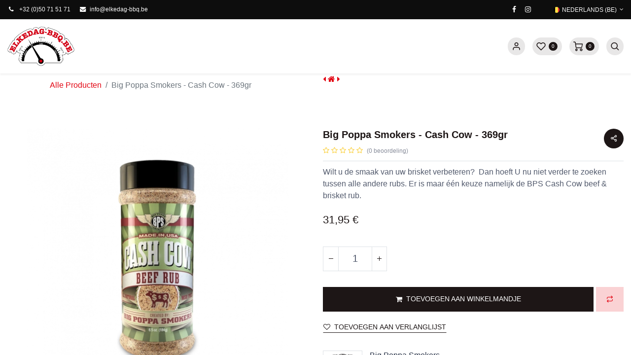

--- FILE ---
content_type: text/html; charset=utf-8
request_url: https://elkedag-bbq.be/shop/edb-000053-big-poppa-smokers-cash-cow-369gr-1577
body_size: 12914
content:
<html lang="nl-BE" data-website-id="1" data-main-object="product.template(1577,)" data-add2cart-redirect="1">
    <head>
        <meta charset="utf-8">
        <meta http-equiv="X-UA-Compatible" content="IE=edge,chrome=1">
        <meta name="viewport" content="width=device-width, initial-scale=1">
                
                <script type="text/javascript">(function(w,d,s,l,i){w[l]=w[l]||[];w[l].push({'gtm.start':
                    new Date().getTime(),event:'gtm.js'});var f=d.getElementsByTagName(s)[0],
                    j=d.createElement(s),dl=l!='dataLayer'?'&l='+l:'';j.async=true;j.src=
                    'https://www.googletagmanager.com/gtm.js?id='+i+dl;f.parentNode.insertBefore(j,f);
                    })(window,document,'script','dataLayer','GTM-PSWBDWFG');
                </script>
                
        <meta name="generator" content="Odoo">
            
        <meta property="og:type" content="website">
        <meta property="og:title" content="Big Poppa Smokers - Cash Cow - 369gr">
        <meta property="og:site_name" content="Elke Dag BBQ">
        <meta property="og:url" content="https://elkedag-bbq.be/shop/edb-000053-big-poppa-smokers-cash-cow-369gr-1577">
        <meta property="og:image" content="https://elkedag-bbq.be/web/image/product.template/1577/image_1024?unique=a259a5e">
        <meta property="og:description">
            
        <meta name="twitter:card" content="summary_large_image">
        <meta name="twitter:title" content="Big Poppa Smokers - Cash Cow - 369gr">
        <meta name="twitter:image" content="https://elkedag-bbq.be/web/image/product.template/1577/image_1024?unique=a259a5e">
        <meta name="twitter:description">
        
        <link rel="alternate" hreflang="nl" href="https://elkedag-bbq.be/shop/edb-000053-big-poppa-smokers-cash-cow-369gr-1577">
        <link rel="alternate" hreflang="en" href="https://elkedag-bbq.be/en/shop/edb-000053-big-poppa-smokers-cash-cow-1577">
        <link rel="alternate" hreflang="fr" href="https://elkedag-bbq.be/fr_BE/shop/edb-000053-big-poppa-smokers-cash-cow-1577">
        <link rel="alternate" hreflang="de" href="https://elkedag-bbq.be/de/shop/edb-000053-big-poppa-smokers-cash-cow-1577">
        <link rel="alternate" hreflang="x-default" href="https://elkedag-bbq.be/shop/edb-000053-big-poppa-smokers-cash-cow-369gr-1577">
        <link rel="canonical" href="https://elkedag-bbq.be/shop/edb-000053-big-poppa-smokers-cash-cow-369gr-1577">
        
        <link rel="preconnect" href="https://fonts.gstatic.com/" crossorigin="">
        <title> Big Poppa Smokers - Cash Cow - 369gr | Elke Dag BBQ </title>
        <link type="image/x-icon" rel="shortcut icon" href="/web/image/website/1/favicon?unique=bcdea67">
        <link rel="preload" href="/web/static/src/libs/fontawesome/fonts/fontawesome-webfont.woff2?v=4.7.0" as="font" crossorigin="">
        <link type="text/css" rel="stylesheet" href="/web/assets/66199-335fd9c/1/web.assets_frontend.min.css" data-asset-bundle="web.assets_frontend" data-asset-version="335fd9c">
        <script id="web.layout.odooscript" type="text/javascript">
            var odoo = {
                csrf_token: "3c40af30e177fe0229942800bcc0f7e853ee3b95o1800918351",
                debug: "",
            };
        </script>
        <script type="text/javascript">
            odoo.__session_info__ = {"is_admin": false, "is_system": false, "is_website_user": true, "user_id": false, "is_frontend": true, "profile_session": null, "profile_collectors": null, "profile_params": null, "show_effect": true, "bundle_params": {"lang": "en_US", "website_id": 1}, "translationURL": "/website/translations", "cache_hashes": {"translations": "6ebac2514dd96893e4ab0bf7d18103a5507e2c64"}, "recaptcha_public_key": "6LdNR8ArAAAAAKy7aFG-xscN8Mz6JgT6QqbVHBCJ", "geoip_country_code": null, "geoip_phone_code": null, "lang_url_code": "nl_BE"};
            if (!/(^|;\s)tz=/.test(document.cookie)) {
                const userTZ = Intl.DateTimeFormat().resolvedOptions().timeZone;
                document.cookie = `tz=${userTZ}; path=/`;
            }
        </script>
        <script defer type="text/javascript" src="/web/assets/65617-d5cfc33/1/web.assets_frontend_minimal.min.js" data-asset-bundle="web.assets_frontend_minimal" data-asset-version="d5cfc33"></script>
        <script defer type="text/javascript" data-src="/web/assets/65620-ccc2058/1/web.assets_frontend_lazy.min.js" data-asset-bundle="web.assets_frontend_lazy" data-asset-version="ccc2058"></script>
        
        <!-- Meta Pixel Code -->
<script>
  !function(f,b,e,v,n,t,s)
  {if(f.fbq)return;n=f.fbq=function(){n.callMethod?
  n.callMethod.apply(n,arguments):n.queue.push(arguments)};
  if(!f._fbq)f._fbq=n;n.push=n;n.loaded=!0;n.version='2.0';
  n.queue=[];t=b.createElement(e);t.async=!0;
  t.src=v;s=b.getElementsByTagName(e)[0];
  s.parentNode.insertBefore(t,s)}(window, document,'script',
  'https://connect.facebook.net/en_US/fbevents.js');
  fbq('init', '201695128663170'); 
  fbq('track', 'PageView');
</script>
<noscript>
  <picture><source type="image/webp" srcset="https://www.facebook.com/tr?id=201695128663170&amp;ev=PageView&amp;noscript=1"></source><img height="1" width="1" style="display:none" src="https://www.facebook.com/tr?id=201695128663170&amp;ev=PageView&amp;noscript=1"/>
</picture></noscript>
<!-- End Meta Pixel Code -->

<!-- Microsoft Clarity Code -->
<script type="text/javascript">
    (function(c,l,a,r,i,t,y){
        c[a]=c[a]||function(){(c[a].q=c[a].q||[]).push(arguments)};
        t=l.createElement(r);t.async=1;t.src="https://www.clarity.ms/tag/"+i;
        y=l.getElementsByTagName(r)[0];y.parentNode.insertBefore(t,y);
    })(window, document, "clarity", "script", "kxjk0ho1ol");
</script>
<!-- End Microsoft Clarity Code -->

    </head>
    <body>
                
                <noscript>
                    <iframe height="0" width="0" style="display:none;visibility:hidden" src="https://www.googletagmanager.com/ns.html?id=GTM-PSWBDWFG"></iframe>
                </noscript>
                
        <div id="wrapwrap" class=" as_product_detail  as-product-detail   " data-pwa="0">
            
            <div class="offcanvas offcanvas-end header-search-offcanvas" tabindex="-1" id="header_search_header" aria-labelledby="header_search_header_label">
                <div class="offcanvas-header">
                    <h5 class="offcanvas-title" id="header_search_header_label"><i class="asi asi-search"></i> Zoeken</h5>
                    <button type="button" class="btn-close text-reset" data-bs-dismiss="offcanvas" aria-label="Close"></button>
                </div>
                <div class="offcanvas-body">
    <form method="get" class="o_searchbar_form o_wait_lazy_js s_searchbar_input o_wsale_products_searchbar_form" action="/shop" data-snippet="s_searchbar_input">
            <div role="search" class="input-group  ">
        <input type="search" name="search" class="search-query form-control oe_search_box None" placeholder="Zoeken..." value="" data-search-type="as_advance_search" data-limit="100" data-display-image="true" data-display-description="true" data-display-extra-link="true" data-display-detail="true" data-order-by="name asc">
        <button type="submit" aria-label="Zoeken" title="Zoeken" class="btn oe_search_button btn-primary">
            <i class="oi oi-search"></i>
        </button>
    </div>

            <input name="order" type="hidden" class="o_search_order_by" value="name asc">
            

        
        </form>
                </div>
            </div>
            <div class="mobile-header-12 d-lg-none">
                <ul class="nav">
                    
                    <li class="ht-home">
                        <a class="hm-icon" href="/">
                            <i class="asi asi-home"></i>
                        </a>
                    </li>
                    
                    <li class="ht-search">
                        <a class="hm-icon hm-icon-search" data-bs-toggle="offcanvas" href="#header_search_header" role="button" aria-controls="header_search_header">
                            <i class="asi asi-search"></i>
                        </a>
                    </li>
                    
                    <li class="ht-order">
                        <a class="hm-icon" href="/my/orders">
                            <i class="asi asi-package"></i>
                        </a>
                    </li>
        
            <li class="o_wsale_my_wish  ">
                <a href="/shop/wishlist" class="hm-icon hm-icon-wishlist">
                    <i class="fa fa-1x fa-heart"></i>
                    <sup class="my_wish_quantity o_animate_blink badge text-bg-primary">0</sup>
                </a>
            </li>
        
                    <li class=" o_no_autohide_item">
                <a href="/web/login" class="hm-icon hm-icon-user ">Sign in</a>
            </li>
                     
        
        
                </ul>
            </div>
                <header id="top" data-anchor="true" data-name="Header" class="  o_header_standard as-main-header o_hoverable_dropdown">
                    
            
            <div class="header-top oe_structure oe_structure_solo" id="as_header_option_12">
                <section class="s_text_block pt4 pb4 o_cc o_cc3" data-snippet="s_text_block" data-name="Text">
                    <div class="container">
                        <div class="row align-items-center">
                            <div class="col-lg d-none d-lg-block o_colored_level">
                                <small>
                                    <i class="fa fa-1x fa-fw fa-phone me-2">&#8203;</i><span class="me-3"><a href="tel:+3250715151" target="_blank" data-bs-original-title="" title="">+32 (0)50 71 51 71</a></span>
                                    <i class="fa fa-1x fa-fw fa-envelope me-2 d-inline">&#8203;</i><a href="mailto:info@elkedag-bbq.be" data-bs-original-title="" title="">info@elkedag-bbq.be</a>
                                </small>
                            </div>
                            <div class="col-md-auto d-none d-md-flex me-auto ms-lg-auto o_colored_level" style="">
                                <div class="s_social_media o_not_editable no_icon_color" data-snippet="s_social_media" data-name="Social Media">
                                    <small class="s_social_media_title text-muted d-none"><b>Follow us</b></small>
<a href="/website/social/facebook" class="s_social_media_facebook" target="_blank">
                                        <i class="fa fa-facebook m-1"></i>
                                    </a>
<a href="/website/social/instagram" class="s_social_media_instagram" target="_blank">
                                        <i class="fa m-1 fa-instagram"></i>
                                    </a>
</div>
                            </div>
                            <div class="col-md-auto ms-auto ms-lg-0">
                                <div class="o_not_editable d-flex">
                                    
        <div class="o_pricelist_dropdown dropdown d-none">

            <a role="button" href="#" data-bs-toggle="dropdown" class="dropdown-toggle btn btn-light">
                Verkoopprijslijst
            </a>
            <div class="dropdown-menu" role="menu">
            </div>
        </div>
                                    
        
            <div class="js_language_selector ms-2 dropdown d-print-none">
                <button type="button" data-bs-toggle="dropdown" aria-haspopup="true" aria-expanded="true" class="btn btn-sm btn-outline-secondary border-0 dropdown-toggle ">
    <picture><source type="image/webp" srcset="/base/static/img/country_flags/be.png?height=25"></source><img class="o_lang_flag" src="/base/static/img/country_flags/be.png?height=25" loading="lazy"/>
                    </picture><span class="align-middle"> Nederlands (BE)</span>
                </button>
                <div role="menu" class="dropdown-menu ">
                        <a href="/shop/edb-000053-big-poppa-smokers-cash-cow-369gr-1577" class="dropdown-item js_change_lang active" data-url_code="nl_BE">
    <picture><source type="image/webp" srcset="/base/static/img/country_flags/be.png?height=25"></source><img class="o_lang_flag" src="/base/static/img/country_flags/be.png?height=25" loading="lazy"/>
                            </picture><span> Nederlands (BE)</span>
                        </a>
                        <a href="/en/shop/edb-000053-big-poppa-smokers-cash-cow-369gr-1577" class="dropdown-item js_change_lang " data-url_code="en">
    <picture><source type="image/webp" srcset="/base/static/img/country_flags/us.png?height=25"></source><img class="o_lang_flag" src="/base/static/img/country_flags/us.png?height=25" loading="lazy"/>
                            </picture><span>English (US)</span>
                        </a>
                        <a href="/fr_BE/shop/edb-000053-big-poppa-smokers-cash-cow-369gr-1577" class="dropdown-item js_change_lang " data-url_code="fr_BE">
    <picture><source type="image/webp" srcset="/base/static/img/country_flags/be.png?height=25"></source><img class="o_lang_flag" src="/base/static/img/country_flags/be.png?height=25" loading="lazy"/>
                            </picture><span> Fran&#231;ais (BE)</span>
                        </a>
                        <a href="/de/shop/edb-000053-big-poppa-smokers-cash-cow-369gr-1577" class="dropdown-item js_change_lang " data-url_code="de">
    <picture><source type="image/webp" srcset="/base/static/img/country_flags/de.png?height=25"></source><img class="o_lang_flag" src="/base/static/img/country_flags/de.png?height=25" loading="lazy"/>
                            </picture><span> Deutsch</span>
                        </a>
                </div>
            </div>
        
                                </div>
                            </div>
                        </div>
                    </div>
                </section>
            </div>
            
            <nav data-name="Navbar" class="navbar navbar-expand-lg navbar-light o_colored_level o_cc  as-header-navbar shadow-sm">
                <div id="top_menu_container" class="container justify-content-start justify-content-lg-between">
                    <div class="hm-toggle d-lg-none">
                        
    <button type="button" data-bs-toggle="collapse" data-bs-target="#top_menu_collapse" class="navbar-toggler ms-auto">
        <span class="navbar-toggler-icon o_not_editable"></span>
    </button>
                    </div>

                    
    <a href="/" class="navbar-brand logo me-lg-4 mx-auto">
            
            <span role="img" aria-label="Logo of Elke Dag BBQ" title="Elke Dag BBQ"><picture><source type="image/webp" srcset="/webp/image/website/1/logo/Elke%20Dag%20BBQ?unique=bcdea67"></source><img src="/web/image/website/1/logo/Elke%20Dag%20BBQ?unique=bcdea67" class="img img-fluid" width="95" height="40" alt="Elke Dag BBQ" loading="lazy"/></picture></span>
        </a>
    

                    
                    <div id="top_menu_collapse" class="collapse navbar-collapse order-last order-lg-0">
        <div class="o_offcanvas_menu_backdrop" data-bs-toggle="collapse" data-bs-target="#top_menu_collapse" aria-label="Toggle navigatie"></div>
    <ul id="top_menu" class="nav navbar-nav o_menu_loading flex-grow-1">
        <li class="o_offcanvas_menu_toggler order-first navbar-toggler text-end border-0 o_not_editable">
            <a href="#top_menu_collapse" class="nav-link px-3" data-bs-toggle="collapse">
                <span class="fa-2x">&#215;</span>
            </a>
        </li>
        
                            
    <li class="nav-item">
                <a role="menuitem" href="/" style="background-color:;color:" class="nav-link ">
                    <span>Home</span>
                </a>
            </li>
    <li class="nav-item">
                <a role="menuitem" href="/shop" style="background-color:;color:" class="nav-link ">
                    <span>Winkel</span>
                </a>
            </li>
    <li class="nav-item">
                <a role="menuitem" href="/shop/category/rubs-65" style="background-color:;color:" class="nav-link ">
                    <span>Rubs</span>
                </a>
            </li>
    <li class="nav-item">
                <a role="menuitem" href="/shop/category/sauzen-74" style="background-color:;color:" class="nav-link ">
                    <span>Sauzen</span>
                </a>
            </li>
    <li class="nav-item">
                <a role="menuitem" href="/shop/category/smaakmakers-63" style="background-color:;color:" class="nav-link ">
                    <span>Smaakmakers</span>
                </a>
            </li>
    <li class="nav-item">
                <a role="menuitem" href="/shop/category/brandstof-61" style="background-color:;color:" class="nav-link ">
                    <span>Brandstof+</span>
                </a>
            </li>
    <li class="nav-item">
                <a role="menuitem" href="/shop/category/bbq-s-79" style="background-color:;color:" class="nav-link ">
                    <span>BBQ's</span>
                </a>
            </li>
    <li class="nav-item">
                <a role="menuitem" href="/shop/category/toebehoren-121" style="background-color:;color:" class="nav-link ">
                    <span>Toebehoren</span>
                </a>
            </li>
    <li class="nav-item">
                <a role="menuitem" href="/shop/category/accessoires-60" style="background-color:;color:" class="nav-link ">
                    <span>Accessoires</span>
                </a>
            </li>
    <li class="nav-item">
                <a role="menuitem" href="/shop/category/accessoires-boeken-99" style="background-color:;color:" class="nav-link ">
                    <span>Boeken</span>
                </a>
            </li>
    <li class="nav-item">
                <a role="menuitem" href="/shop/category/cadeaubon-89" style="background-color:;color:" class="nav-link ">
                    <span>Cadeaubon</span>
                </a>
            </li>
    <li class="nav-item">
                <a role="menuitem" href="/event" style="background-color:;color:" class="nav-link ">
                    <span>Workshops</span>
                </a>
            </li>
    <li class="nav-item">
                <a role="menuitem" href="/blog/2" style="background-color:;color:" class="nav-link ">
                    <span>Nieuws</span>
                </a>
            </li>
    <li class="nav-item">
                <a role="menuitem" href="/contactus" style="background-color:;color:" class="nav-link ">
                    <span>Contact</span>
                </a>
            </li>
                        
        <li class="o_offcanvas_logo_container order-last navbar-toggler py-4 order-1 mt-auto text-center border-0">
            <a href="/" class="o_offcanvas_logo logo">
            <span role="img" aria-label="Logo of Elke Dag BBQ" title="Elke Dag BBQ"><picture><source type="image/webp" srcset="/webp/image/website/1/logo/Elke%20Dag%20BBQ?unique=bcdea67"></source><img src="/web/image/website/1/logo/Elke%20Dag%20BBQ?unique=bcdea67" class="img img-fluid" style="max-width: 200px" alt="Elke Dag BBQ" loading="lazy"/></picture></span>
        </a>
    </li>
    </ul>
                    </div>
                    <div class="header-end">
                        <ul class="nav align-items-center">
                             <li class=" o_no_autohide_item">
                <a href="/web/login" class="hm-icon hm-icon-user ">Sign in</a>
            </li>
                             
        
        
                            
        
            <li class="o_wsale_my_wish  ">
                <a href="/shop/wishlist" class="hm-icon hm-icon-wishlist">
                    <i class="fa fa-1x fa-heart"></i>
                    <sup class="my_wish_quantity o_animate_blink badge text-bg-primary">0</sup>
                </a>
            </li>
        
                            
                <li class=" divider d-none"> 
                <li class="o_wsale_my_cart align-self-md-start  ">
                    <a href="/shop/cart" class="hm-icon hm-icon-cart as_mini_cart">
                        <i class="fa fa-shopping-cart"></i>
                        <sup class="my_cart_quantity badge text-bg-primary" data-order-id="">0</sup>
                    </a>
                </li>
            
                            
                            <li class="hm-search">
                                <a class="hm-icon hm-icon-search" data-bs-toggle="offcanvas" href="#header_search_header" role="button" aria-controls="header_search_header">
                                    <i class="asi asi-search"></i>
                                </a>
                            </li>
                        </ul>
                    </div>
                </div>
            </nav>
        
        </header>
                <main>
                    
            <div itemscope="itemscope" itemtype="http://schema.org/Product" id="wrap" class="js_sale o_wsale_product_page as-sticky-cart-active ecom-zoomable zoomodoo-next" data-ecom-zoom-click="1">
                <div class="oe_structure oe_empty oe_structure_not_nearest" id="oe_structure_website_sale_product_1" data-editor-message="DROP BUILDING BLOCKS HERE TO MAKE THEM AVAILABLE ACROSS ALL PRODUCTS"></div><div class="as-product-next-prev-history">
                <div class="container">
                    <div class="row">
                        <div class="col">
                            <ol class="breadcrumb">
                                <li class="breadcrumb-item o_not_editable">
                                    <a href="/shop">Alle Producten</a>
                                </li>
                                <li class="breadcrumb-item active">
                                    <span>Big Poppa Smokers - Cash Cow - 369gr</span>
                                </li>
                            </ol>
                        </div>
                        <div class="col as-pre-nxt-col">
                            <div class="as-pre-nxt-prod">
                                <div class="as-pre-prod-info as-pager-prod-info d-none">
                                    <div class="as-np-card">
                                        <div class="as-np-card-media">
                                            <picture><source type="image/webp" srcset="/webp/image/product.template/1664/image_128?unique=bcfb257"></source><img class="" src="/web/image/product.template/1664/image_128?unique=bcfb257" loading="lazy"/>
                                        </picture></div>
                                        <div class="as-np-card-info">
                                            <div class="as-pre-title">
                                                <span>[EDB-001222] Cattleman's  Grill - Tuscan steak -354gr</span>
                                            </div>
        <div class="mt-2 mb-3 as_product_price d-inline-block">
            <h3 class="a_css_editable_mode_hidden">
                <span class="aoe_price" style="white-space: nowrap;" data-oe-type="monetary" data-oe-expression="as_combination_info['price']"><span class="oe_currency_value">17,95</span>&#160;&#8364;</span>
                <span style="text-decoration: line-through; white-space: nowrap;" class="text-danger soe_default_price ms-1 h5 d-none" data-oe-type="monetary" data-oe-expression="as_combination_info['list_price']"><span class="oe_currency_value">17,95</span>&#160;&#8364;</span>
            </h3>
            <h3 class="css_non_editable_mode_hidden decimal_precision" data-precision="2">
                <span data-oe-type="monetary" data-oe-expression="product.list_price"><span class="oe_currency_value">31,95</span>&#160;&#8364;</span>
            </h3>
        </div>
        <div id="product_unavailable" class="d-none">
            <h3 class="fst-italic">Niet beschikbaar voor verkoop</h3>
        </div>
                                        </div>
                                    </div>
                                </div>
                                <a id="as-pre-prod-info" href="/shop/edb-001222-cattleman-s-grill-tuscan-steak-354gr-1664" class="as-pager-prod active">
                                    <i class="fa fa-caret-left"></i>
                                </a>
                                <a href="/shop" class="as-shop-prod">
                                    <i class="fa fa-home"></i>
                                </a>
                                <a id="as-next-prod-info" href="/shop/edb-001411-firebug-lemon-wood-citroen-chunks-1-kg-1938" class="as-pager-prod active">
                                    <i class="fa fa-caret-right"></i>
                                </a>
                                <div class="as-next-prod-info as-pager-prod-info d-none">
                                    <div class="as-np-card">
                                        <div class="as-np-card-media">
                                            <picture><source type="image/webp" srcset="/webp/image/product.template/1938/image_128?unique=619ce6c"></source><img src="/web/image/product.template/1938/image_128?unique=619ce6c" loading="lazy"/>
                                        </picture></div>
                                        <div class="as-np-card-info">
                                            <div class="as-pre-title">
                                                <span>[EDB-001411] Firebug - Lemon Wood - Citroen Chunks - 1 kg</span>
                                            </div>
        <div class="mt-2 mb-3 as_product_price d-inline-block">
            <h3 class="a_css_editable_mode_hidden">
                <span class="aoe_price" style="white-space: nowrap;" data-oe-type="monetary" data-oe-expression="as_combination_info['price']"><span class="oe_currency_value">11,95</span>&#160;&#8364;</span>
                <span style="text-decoration: line-through; white-space: nowrap;" class="text-danger soe_default_price ms-1 h5 d-none" data-oe-type="monetary" data-oe-expression="as_combination_info['list_price']"><span class="oe_currency_value">11,95</span>&#160;&#8364;</span>
            </h3>
            <h3 class="css_non_editable_mode_hidden decimal_precision" data-precision="2">
                <span data-oe-type="monetary" data-oe-expression="product.list_price"><span class="oe_currency_value">31,95</span>&#160;&#8364;</span>
            </h3>
        </div>
        <div id="product_unavailable" class="d-none">
            <h3 class="fst-italic">Niet beschikbaar voor verkoop</h3>
        </div>
                                        </div>
                                    </div>
                                </div>
                            </div>
                        </div>
                    </div>
                </div>
            </div>
                <section id="product_detail" class="container py-4 oe_website_sale " data-view-track="1" data-product-tracking-info='{"item_id": "849914002263", "item_name": "[EDB-000053] Big Poppa Smokers - Cash Cow - 369gr", "item_category": "Rubs", "currency": "EUR", "price": 31.95}'>
                    <div class="row" id="product_detail_main" data-name="Product Page" data-image_width="50_pc" data-image_layout="carousel">
                        <div class="col-lg-6 mt-lg-4 o_wsale_product_images position-relative">
        <div id="o-carousel-product" class="carousel slide position-sticky mb-3 overflow-hidden o_carousel_product_left_indicators d-flex" data-bs-ride="carousel" data-bs-interval="0" data-name="Productcarrousel">
        <div class="o_carousel_product_indicators ">
        </div>
            <div class="o_carousel_product_outer carousel-outer position-relative flex-grow-1">
                <div class="carousel-inner h-100">
                        <div class="carousel-item h-100 active">
        <div class="d-flex align-items-center justify-content-center h-100 oe_unmovable"><picture><source type="image/webp" srcset="/webp/image/product.product/1555/image_1024/%5BEDB-000053%5D%20Big%20Poppa%20Smokers%20-%20Cash%20Cow%20-%20369gr?unique=a259a5e"></source><img src="/web/image/product.product/1555/image_1024/%5BEDB-000053%5D%20Big%20Poppa%20Smokers%20-%20Cash%20Cow%20-%20369gr?unique=a259a5e" class="img img-fluid oe_unmovable product_detail_img mh-100" alt="Big Poppa Smokers - Cash Cow - 369gr" loading="lazy"/></picture></div>
                        </div>
                </div>
            </div>
        </div>
                        </div>
                        <div id="product_details" class="col-lg-6 mt-md-4">
                            <h1 itemprop="name">Big Poppa Smokers - Cash Cow - 369gr</h1>
                            <span itemprop="url" style="display:none;">https://www.elkedag-bbq.be/shop/edb-000053-big-poppa-smokers-cash-cow-369gr-1577</span>
                            <span itemprop="image" style="display:none;">https://www.elkedag-bbq.be/web/image/product.template/1577/image_1920?unique=a259a5e</span>
            <div id="as_product_share" class="pd-wishlist">
                <div class="as-pd-share dropdown">
                    <button class="as-pd-share-icon dropdown-toggle" type="button" data-bs-toggle="dropdown" aria-expanded="false">
                        <i class="asi asi-share-2"></i>
                    </button>
                    <div class="dropdown-menu">
    <div data-snippet="s_share" class="s_share text-start ">
        <a href="https://www.facebook.com/sharer/sharer.php?u=%7Burl%7D" target="_blank" class="s_share_facebook ">
            <i class="fa fa-facebook rounded shadow-sm"></i>
        </a>
        <a href="https://twitter.com/intent/tweet?text=%7Btitle%7D&amp;url=%7Burl%7D" target="_blank" class="s_share_twitter ">
            <i class="fa fa-twitter rounded shadow-sm"></i>
        </a>
        <a href="https://pinterest.com/pin/create/button/?url=%7Burl%7D&amp;media=%7Bmedia%7D&amp;description=%7Btitle%7D" target="_blank" class="s_share_pinterest ">
            <i class="fa fa-pinterest rounded shadow-sm"></i>
        </a>
        <a href="mailto:?body=%7Burl%7D&amp;subject=%7Btitle%7D" class="s_share_email ">
            <i class="fa fa-envelope rounded shadow-sm"></i>
        </a>
    </div>
                    </div>
                </div>
            </div>
                                <a href="#o_product_page_reviews" class="o_product_page_reviews_link text-decoration-none">
        <div class="o_website_rating_static">
                    <i class="fa fa-star-o" role="img"></i>
                    <i class="fa fa-star-o" role="img"></i>
                    <i class="fa fa-star-o" role="img"></i>
                    <i class="fa fa-star-o" role="img"></i>
                    <i class="fa fa-star-o" role="img"></i>
                <small class="text-muted ms-1">
                    (0 beoordeling)
                </small>
        </div>
                                </a>
                            <p class="text-muted my-2" placeholder="A short description that will also appear on documents."></p><p><span style="font-size: 16px;">Wilt u de smaak van uw brisket verbeteren?&#160; Dan hoeft U nu niet verder te zoeken tussen alle andere rubs. Er is maar &#233;&#233;n keuze namelijk de BPS Cash Cow beef &amp; brisket rub.</span></p>
        <form action="/shop/cart/update" method="POST">
                                <input type="hidden" name="csrf_token" value="3c40af30e177fe0229942800bcc0f7e853ee3b95o1800918351">
                                <div class="js_product js_main_product mb-3">
                                    <div>
        <div itemprop="offers" itemscope="itemscope" itemtype="http://schema.org/Offer" class="product_price mt-2 mb-3 d-inline-block">
            <h3 class="css_editable_mode_hidden">
                <span class="oe_price" style="white-space: nowrap;" data-oe-type="monetary" data-oe-expression="combination_info['price']"><span class="oe_currency_value">31,95</span>&#160;&#8364;</span>
                <span itemprop="price" style="display:none;">31.95</span>
                <span itemprop="priceCurrency" style="display:none;">EUR</span>
                <span style="text-decoration: line-through; white-space: nowrap;" itemprop="listPrice" class="text-danger oe_default_price ms-1 h5 d-none" data-oe-type="monetary" data-oe-expression="combination_info['list_price']"><span class="oe_currency_value">31,95</span>&#160;&#8364;</span>
            </h3>
            <h3 class="css_non_editable_mode_hidden decimal_precision" data-precision="2">
                <span><span class="oe_currency_value">31,95</span>&#160;&#8364;</span>
            </h3>
        </div>
        <div id="product_unavailable" class="d-none">
            <h3 class="fst-italic">Niet beschikbaar voor verkoop</h3>
        </div>
            <div class="as_offer_timer"></div>
                                    </div>
                                    
                                        <input type="hidden" class="product_id" name="product_id" value="1555">
                                        <input type="hidden" class="product_template_id" name="product_template_id" value="1577">
                                        <input type="hidden" class="product_category_id" name="product_category_id" value="65">
                                            <ul class="d-none js_add_cart_variants mb-0" data-attribute_exclusions="{'exclusions: []'}"></ul>
                                    
                                    <p class="css_not_available_msg alert alert-warning">Deze combinatie bestaat niet.</p>
                                    <div id="o_wsale_cta_wrapper" class="d-flex flex-wrap align-items-center">
        <div contenteditable="false" class="css_quantity input-group d-inline-flex me-2 mb-2 align-middle input-group-lg">
            <a class="btn btn-link js_add_cart_json" aria-label="Verwijder &#233;&#233;n" title="Verwijder &#233;&#233;n" href="#">
                <i class="fa fa-minus"></i>
            </a>
            <input type="text" class="form-control quantity text-center" data-min="1" name="add_qty" value="1">
            <a class="btn btn-link float_left js_add_cart_json" aria-label="Voeg &#233;&#233;n toe" title="Voeg &#233;&#233;n toe" href="#">
                <i class="fa fa-plus"></i>
            </a>
        </div>
                                        <div id="add_to_cart_wrap" class="d-inline-flex align-items-center mb-2 me-auto">
                                            <a data-animation-selector=".o_wsale_product_images" role="button" id="add_to_cart" href="#" class="btn btn-primary js_check_product a-submit flex-grow-1 btn-lg">
                                                <i class="fa fa-shopping-cart me-2"></i>
                                                <span style="font-weight: bold">TOEVOEGEN AAN WINKELMANDJE</span>
                                            </a>
                <button type="button" role="button" class="d-none d-md-inline-flex btn btn-outline-primary o_add_compare_dyn" aria-label="Compare" data-action="o_comparelist" data-product-product-id="1555"><span class="asi asi-repeat"></span></button>
                                        </div>
                                        <div id="product_option_block" class="d-flex flex-wrap w-100">
            
                <button type="button" role="button" class="btn btn-link px-0 pe-3 o_add_wishlist_dyn" data-action="o_wishlist" title="Toevoegen aan verlanglijst" data-product-template-id="1577" data-product-product-id="1555"><i class="fa fa-heart-o me-2" role="img" aria-label="Toevoegen aan wensenlijst"></i>Toevoegen aan verlanglijst</button>
            </div>
                                    </div>
      <div class="availability_messages o_not_editable"></div>
                                    <div id="contact_us_wrapper" class="d-none oe_structure oe_structure_solo ">
                                        <section class="s_text_block" data-snippet="s_text_block" data-name="Text">
                                            <div class="container">
                                                <a class="btn btn-primary btn_cta" href="/contactus">Neem contant met ons op
                                                </a>
                                            </div>
                                        </section>
                                    </div>
                                </div>
                            </form>
                            <div class="as-brand-info">
                <div class="as-b-avatar">
                    <picture><source type="image/webp" srcset="/webp/image/as.product.brand/2258/image_128?unique=c98cb24"></source><img src="/web/image/as.product.brand/2258/image_128?unique=c98cb24" loading="lazy"/>
                </picture></div>
                <div class="as-b-text">
                    <h6>Big Poppa Smokers</h6>
                    
                </div>
        	</div>
            <div class="as-pd-extra">
                <div class="as-pd-cat-list as-pd-lists">
                    <label>Category: </label>
                        <span>Rubs</span>
                </div>

            </div>
            <div id="o_product_terms_and_share" class="d-none">
            <p class="text-muted mb-0">
                <a href="/terms" class="text-muted"><u>Terms and Conditions</u></a><br>
                 30-dagen geld terug garantie<br>
                 Verzending: 2-3 werkdagen
            </p>
            <div class="h4 mt-3 mb-0 d-flex justify-content-md-end flex-shrink-0" contenteditable="false">
    <div data-snippet="s_share" class="s_share text-start text-lg-end">
        <a href="https://www.facebook.com/sharer/sharer.php?u=%7Burl%7D" target="_blank" class="s_share_facebook mx-1 my-0">
            <i class="fa fa-facebook "></i>
        </a>
        <a href="https://twitter.com/intent/tweet?text=%7Btitle%7D&amp;url=%7Burl%7D" target="_blank" class="s_share_twitter mx-1 my-0">
            <i class="fa fa-twitter "></i>
        </a>
        <a href="https://pinterest.com/pin/create/button/?url=%7Burl%7D&amp;media=%7Bmedia%7D&amp;description=%7Btitle%7D" target="_blank" class="s_share_pinterest mx-1 my-0">
            <i class="fa fa-pinterest "></i>
        </a>
        <a href="mailto:?body=%7Burl%7D&amp;subject=%7Btitle%7D" class="s_share_email mx-1 my-0">
            <i class="fa fa-envelope "></i>
        </a>
    </div>
            </div></div>
        <input id="wsale_user_email" type="hidden" value="">
                <hr>
                <p class="text-muted">
                        <b>Barcode: </b>
                            <span data-oe-type="char" data-oe-expression="product[field.name]">849914002263</span>
                        <br>
                </p>
                        </div>
                    </div>
                </section>
                
        <section class="product-details-tabs">
            <div class="container">
                
                <ul id="as_product_tabs" class="nav nav-tabs" role="tablist">
                    <li class="nav-item">
                        <a class="nav-link active" id="nav_tabs_link_1" data-bs-toggle="tab" itemprop="description" href="#nav_tabs_content_1" role="tab" aria-controls="nav_tabs_content_1" aria-selected="true">
                        DETAILS</a>
                    </li>
                        <li class="nav-item">
                            <a id="nav_tabs_link_3" data-bs-toggle="tab" href="#nav_tabs_content_3" role="tab" aria-controls="nav_tabs_content_3" aria-selected="false" class="nav-link ">Reviews
                            </a>
                        </li>
                </ul>
                
                
                <div class="tab-content">
                    <div id="nav_tabs_content_1" role="tabpanel" aria-labelledby="nav_tabs_link_1" class="tab-pane fade show active">
                        <div class="oe_structure oe_empty" id="product-alan-description-1577"><h4 class="p1"><span style="text-decoration: underline;"><span class="s1"><b><span style="font-size: 16px;">Big Poppa Smokers Cash cow beef rub&#160;</span></b></span></span><span class="s2"><br></span></h4><p style="margin-bottom: 0px;"><br></p><p class="p1"><span class="s2"><span style="font-size: 16px;">Lang hebben we erop gewacht maar het was het wachten waard. Big Poppa Smokers heeft zijn Cash Cow beef rub geperfectioneerd. En wat is het is echt een pareltje geworden! </span></span></p><p style="margin-bottom: 0px;"><br></p><p class="p1"><span class="s2"><span style="font-size: 16px;">Big Poppa heeft ervoor gezorgd dat deze kruiding zorgvuldig is gemengd en in perfecte balans is voor je rundvlees. En in het bijzonder voor de brisket-bereidingen.&#160; Wilt u de smaak van uw brisket verbeteren?&#160; Dan hoeft U nu niet verder te zoeken tussen alle andere rubs. Er is maar &#233;&#233;n keuze namelijk de BPS Cash Cow beef &amp; brisket rub.</span></span></p><p style="margin-bottom: 0px;"><br></p><p class="p1"><span class="s2"><span style="font-size: 16px;">Deze mengeling heeft al mening BBQ-team laten winnen, en heeft al enkele perfecte 180-scores voor de brisket op zijn naam staan.</span></span></p><p style="margin-bottom: 0px;"><br></p><p class="p1"><span class="s2"><b><span style="font-size: 16px;">Ingredi&#235;nten :&#160;</span></b><span style="font-size: 16px;">Gerookt alderhout zeezout, suiker, maltodexyrine, grof zout, gehydrolyseerd SOJA-eiwit, gehydrateerde ajuin en look, ma&#239;szetmeel, specerijen, natuurlijke aroma's (gesmolten rundvleesvet, zout, runderbouillon, autolyzed gistextract, specerijen), SOJAsaus.</span></span></p><p style="margin-bottom: 0px;"><br></p><p style="margin-bottom: 0px;"><span style="font-size: 16px;">&#160;Inhoud :&#160;&#160;369gr</span><span style="text-decoration: underline;"><span class="s1"></span></span></p><p style="margin-bottom: 0px;"></p><p style="margin-bottom: 0px;"><br></p><p style="margin-bottom: 0px;"><a href="https://youtu.be/StbfLB8hDAU"><span style="font-size: 16px;">Receptje : Brisket with Cash cow and Money rub.</span></a></p><p style="margin-bottom: 0px;"><br></p><p style="margin-bottom: 0px;"><span style="font-size: 16px;">Bij elkedag-bbq.be is de BPS Money rub te verkrijgen in twee formaten :&#160;</span><a href="http://elkedag-bbq.jenieuwewebsite.be/product/bps_moneyrub_klein/"><span style="font-size: 16px;">BPS Money Rub 198 g</span></a><span style="font-size: 16px;"> of&#160;</span><a href="http://elkedag-bbq.jenieuwewebsite.be/product/bps-moneyrub-groot/"><span style="font-size: 16px;">BPS Money Rub 396gr</span></a></p></div>
                    </div>
                    <div id="nav_tabs_content_2" role="tabpanel" aria-labelledby="nav_tabs_link_2" class="tab-pane fade ">
                    </div>

                        <div id="nav_tabs_content_3" role="tabpanel" aria-labelledby="nav_tabs_link_3" class="tab-pane fade o_not_editable ">
                            <div class="o_shop_discussion_rating" data-anchor="true">
                                <section id="o_product_page_reviews" class="as-pd-rating-section" data-anchor="true">
                                    
                                    <div id="o_product_page_reviews_content">
        <div id="discussion" data-anchor="true" class="d-print-none o_portal_chatter o_not_editable p-0" data-res_model="product.template" data-res_id="1577" data-pager_step="5" data-allow_composer="1" data-two_columns="true" data-display_rating="True">
        </div>
                                    </div>
                                </section>
                            </div>
                        </div>
                </div>
                
            </div>
        </section>
        <div class="as-product-alt-acc-products">
            <div class="container">
            </div>
        </div>
        </div>
            <div class="as-product-sticky-cart as_prod_sticky">
                <div class="as-product-sticky-in">
                    <div class="media">
                        <div class="prod_img">
                            <picture><source type="image/webp" srcset="/webp/image/product.template/1577/image_256"></source><img class="img img-fluid rounded" alt="Product Image" src="/web/image/product.template/1577/image_256" loading="lazy"/>
                        </picture></div>
                        <div class="media-body">
                            <h6 itemprop="name" class="te_product_name">Big Poppa Smokers - Cash Cow - 369gr</h6>
                              <div class="mt-2 mb-3 as_product_price d-inline-block">
                                <h3 class="a_css_editable_mode_hidden">
                                    <span class="aoe_price" style="white-space: nowrap;" data-oe-type="monetary" data-oe-expression="combination_info['price']"><span class="oe_currency_value">31,95</span>&#160;&#8364;</span>
                                    <span style="text-decoration: line-through; white-space: nowrap;" class="text-danger soe_default_price ms-1 h5 d-none" data-oe-type="monetary" data-oe-expression="combination_info['list_price']"><span class="oe_currency_value">31,95</span>&#160;&#8364;</span>
                                </h3>
                                <h3 class="css_non_editable_mode_hidden decimal_precision" data-precision="2">
                                    <span data-oe-type="monetary" data-oe-expression="product.list_price"><span class="oe_currency_value">31,95</span>&#160;&#8364;</span>
                                </h3>
                            </div>
                            <div id="product_unavailable" class="d-none">
                                <h3 class="fst-italic">Niet beschikbaar voor verkoop</h3>
                            </div>
                        </div>
                        <div class="as_add_cart">
                            <form action="/shop/cart/update" method="POST">
                                <input type="hidden" name="csrf_token" value="3c40af30e177fe0229942800bcc0f7e853ee3b95o1800918351">
                                <div class="js_product js_main_product">
                                    
                                        <input type="hidden" class="product_id" name="product_id" value="1555">
                                        <input type="hidden" class="product_template_id" name="product_template_id" value="1577">
                                    
                                        <a role="button" id="add_to_cart_cp_btn" class="as-s-btn as-s-cart" href="#">
                                            <i class="asi asi-shopping-cart"></i>
                                        </a>
                                </div>
                            </form>
                        </div>
                    </div>
                </div>
            </div>
        
                </main>
                <footer id="bottom" data-anchor="true" data-name="Footer" class="o_footer o_colored_level o_cc ">
                    <div id="footer" class="oe_structure oe_structure_solo">
                <section class="footer-top py-3" style="background-image: none;">
                    <div class="container">
                        <div class="row align-items-center">
                            <div class="col-lg-3 my-3 o_colored_level">
                                <p>Nieuwsbrief</p>
                                <p>Schrijf je in voor onze nieuwsbrief en blijf op de hoogte van nieuwe artikelen &amp; promoties.&#160;</p>
                            </div>
                            <div class="col-lg-6 my-3 footer-subscribe-col o_colored_level">
                                <div class="s_newsletter_subscribe_form s_newsletter_list js_subscribe" data-vxml="001" data-list-id="5" data-name="Newsletter" data-snippet="s_newsletter_subscribe_form">
        <div class="input-group">
            <input type="email" name="email" class="js_subscribe_value form-control" placeholder="je e-mail...">
            <div data-lastpass-icon-root="" style="position: relative !important; height: 0px !important; width: 0px !important; display: initial !important; float: left !important;"></div><div data-lastpass-icon-root="" style="position: relative !important; height: 0px !important; width: 0px !important; display: initial !important; float: left !important;"></div><div data-lastpass-icon-root="" style="position: relative !important; height: 0px !important; width: 0px !important; display: initial !important; float: left !important;"></div><div data-lastpass-icon-root="" style="position: relative !important; height: 0px !important; width: 0px !important; display: initial !important; float: left !important;"></div><div data-lastpass-icon-root="" style="position: relative !important; height: 0px !important; width: 0px !important; display: initial !important; float: left !important;"></div><div data-lastpass-icon-root="" style="position: relative !important; height: 0px !important; width: 0px !important; display: initial !important; float: left !important;"></div><div data-lastpass-icon-root="" style="position: relative !important; height: 0px !important; width: 0px !important; display: initial !important; float: left !important;"></div><div data-lastpass-icon-root="" style="position: relative !important; height: 0px !important; width: 0px !important; display: initial !important; float: left !important;"></div><div data-lastpass-icon-root="" style="position: relative !important; height: 0px !important; width: 0px !important; display: initial !important; float: left !important;"></div><div data-lastpass-icon-root="" style="position: relative !important; height: 0px !important; width: 0px !important; display: initial !important; float: left !important;"></div><div data-lastpass-icon-root="" style="position: relative !important; height: 0px !important; width: 0px !important; display: initial !important; float: left !important;"></div><div data-lastpass-icon-root="" style="position: relative !important; height: 0px !important; width: 0px !important; display: initial !important; float: left !important;"></div><div data-lastpass-icon-root="" style="position: relative !important; height: 0px !important; width: 0px !important; display: initial !important; float: left !important;"></div><div data-lastpass-icon-root="" style="position: relative !important; height: 0px !important; width: 0px !important; display: initial !important; float: left !important;"></div><div data-lastpass-icon-root="" style="position: relative !important; height: 0px !important; width: 0px !important; display: initial !important; float: left !important;"></div><div data-lastpass-icon-root="" style="position: relative !important; height: 0px !important; width: 0px !important; display: initial !important; float: left !important;"></div><div data-lastpass-icon-root="" style="position: relative !important; height: 0px !important; width: 0px !important; display: initial !important; float: left !important;"></div><div data-lastpass-icon-root="" style="position: relative !important; height: 0px !important; width: 0px !important; float: left !important;"></div><div data-lastpass-icon-root="" style="position: relative !important; height: 0px !important; width: 0px !important; float: left !important;"></div><div data-lastpass-icon-root="" style="position: relative !important; height: 0px !important; width: 0px !important; float: left !important;"></div><div data-lastpass-icon-root="" style="position: relative !important; height: 0px !important; width: 0px !important; float: left !important;"></div><div data-lastpass-icon-root="" style="position: relative !important; height: 0px !important; width: 0px !important; float: left !important;"></div><div data-lastpass-icon-root="" style="position: relative !important; height: 0px !important; width: 0px !important; float: left !important;"></div><div data-lastpass-icon-root="" style="position: relative !important; height: 0px !important; width: 0px !important; float: left !important;"></div><div data-lastpass-icon-root="" style="position: relative !important; height: 0px !important; width: 0px !important; float: left !important;"></div><div data-lastpass-icon-root="" style="position: relative !important; height: 0px !important; width: 0px !important; float: left !important;"></div><div data-lastpass-icon-root="" style="position: relative !important; height: 0px !important; width: 0px !important; float: left !important;"></div><div data-lastpass-icon-root="" style="position: relative !important; height: 0px !important; width: 0px !important; float: left !important;"></div><div data-lastpass-icon-root="" style="position: relative !important; height: 0px !important; width: 0px !important; float: left !important;"></div><div data-lastpass-icon-root="" style="position: relative !important; height: 0px !important; width: 0px !important; float: left !important;"></div><div data-lastpass-icon-root="" style="position: relative !important; height: 0px !important; width: 0px !important; float: left !important;"></div><div data-lastpass-icon-root="" style="position: relative !important; height: 0px !important; width: 0px !important; float: left !important;"></div><div data-lastpass-icon-root="" style="position: relative !important; height: 0px !important; width: 0px !important; float: left !important;"></div><div data-lastpass-icon-root="" style="position: relative !important; height: 0px !important; width: 0px !important; float: left !important;"></div><div data-lastpass-icon-root="" style="position: relative !important; height: 0px !important; width: 0px !important; float: left !important;"></div><div data-lastpass-icon-root="" style="position: relative !important; height: 0px !important; width: 0px !important; float: left !important;"></div><div data-lastpass-icon-root="" style="position: relative !important; height: 0px !important; width: 0px !important; float: left !important;"></div><div data-lastpass-icon-root="" style="position: relative !important; height: 0px !important; width: 0px !important; float: left !important;"></div><div data-lastpass-icon-root="" style="position: relative !important; height: 0px !important; width: 0px !important; float: left !important;"></div><div data-lastpass-icon-root="" style="position: relative !important; height: 0px !important; width: 0px !important; float: left !important;"></div><div data-lastpass-icon-root="" style="position: relative !important; height: 0px !important; width: 0px !important; float: left !important;"></div><div data-lastpass-icon-root="" style="position: relative !important; height: 0px !important; width: 0px !important; float: left !important;"></div><div data-lastpass-icon-root="" style="position: relative !important; height: 0px !important; width: 0px !important; float: left !important;"></div><div data-lastpass-icon-root="" style="position: relative !important; height: 0px !important; width: 0px !important; float: left !important;"></div><div data-lastpass-icon-root="" style="position: relative !important; height: 0px !important; width: 0px !important; float: left !important;"></div><div data-lastpass-icon-root="" style="position: relative !important; height: 0px !important; width: 0px !important; float: left !important;"></div><div data-lastpass-icon-root="" style="position: relative !important; height: 0px !important; width: 0px !important; float: left !important;"></div><div data-lastpass-icon-root="" style="position: relative !important; height: 0px !important; width: 0px !important; float: left !important;"></div><div data-lastpass-icon-root="" style="position: relative !important; height: 0px !important; width: 0px !important; float: left !important;"></div><div data-lastpass-icon-root="" style="position: relative !important; height: 0px !important; width: 0px !important; float: left !important;"></div><div data-lastpass-icon-root="" style="position: relative !important; height: 0px !important; width: 0px !important; float: left !important;"></div><div data-lastpass-icon-root="" style="position: relative !important; height: 0px !important; width: 0px !important; float: left !important;"></div><div data-lastpass-icon-root="" style="position: relative !important; height: 0px !important; width: 0px !important; float: left !important;"></div><div data-lastpass-icon-root="" style="position: relative !important; height: 0px !important; width: 0px !important; float: left !important;"></div><div data-lastpass-icon-root="" style="position: relative !important; height: 0px !important; width: 0px !important; float: left !important;"></div><div data-lastpass-icon-root="" style="position: relative !important; height: 0px !important; width: 0px !important; float: left !important;"></div><div data-lastpass-icon-root="" style="position: relative !important; height: 0px !important; width: 0px !important; float: left !important;"></div><div data-lastpass-icon-root="" style="position: relative !important; height: 0px !important; width: 0px !important; float: left !important;"></div><div data-lastpass-icon-root="" style="position: relative !important; height: 0px !important; width: 0px !important; float: left !important;"></div><div data-lastpass-icon-root="" style="position: relative !important; height: 0px !important; width: 0px !important; float: left !important;"></div><div data-lastpass-icon-root="" style="position: relative !important; height: 0px !important; width: 0px !important; float: left !important;"></div><div data-lastpass-icon-root="" style="position: relative !important; height: 0px !important; width: 0px !important; float: left !important;"></div><div data-lastpass-icon-root="" style="position: relative !important; height: 0px !important; width: 0px !important; float: left !important;"></div><div data-lastpass-icon-root="" style="position: relative !important; height: 0px !important; width: 0px !important; float: left !important;"></div><div data-lastpass-icon-root="" style="position: relative !important; height: 0px !important; width: 0px !important; float: left !important;"></div><div data-lastpass-icon-root="" style="position: relative !important; height: 0px !important; width: 0px !important; float: left !important;"></div><div data-lastpass-icon-root="" style="position: relative !important; height: 0px !important; width: 0px !important; float: left !important;"></div><div data-lastpass-icon-root="" style="position: relative !important; height: 0px !important; width: 0px !important; float: left !important;"></div><div data-lastpass-icon-root="" style="position: relative !important; height: 0px !important; width: 0px !important; float: left !important;"></div><div data-lastpass-icon-root="" style="position: relative !important; height: 0px !important; width: 0px !important; float: left !important;"></div><div data-lastpass-icon-root="" style="position: relative !important; height: 0px !important; width: 0px !important; float: left !important;"></div><div data-lastpass-icon-root="" style="position: relative !important; height: 0px !important; width: 0px !important; float: left !important;"></div><div data-lastpass-icon-root="" style="position: relative !important; height: 0px !important; width: 0px !important; float: left !important;"></div><a role="button" href="#" class="btn btn-primary js_subscribe_btn o_submit" data-bs-original-title="" title=""><font class="text-white">Inschrijven</font></a>
            <a role="button" href="#" class="btn btn-success js_subscribed_btn o_submit o_default_snippet_text d-none" disabled><font class="text-white">Bedankt</font></a>
        <div data-lastpass-icon-root="true" style="position: relative !important; height: 0px !important; width: 0px !important; float: left !important;"></div><div data-lastpass-icon-root="true" style="position: relative !important; height: 0px !important; width: 0px !important; float: left !important;"></div><div data-lastpass-icon-root="true" style="position: relative !important; height: 0px !important; width: 0px !important; float: left !important;"></div><div data-lastpass-icon-root="true" style="position: relative !important; height: 0px !important; width: 0px !important; float: left !important;"></div><div data-lastpass-icon-root="true" style="position: relative !important; height: 0px !important; width: 0px !important; float: left !important;"></div><div data-lastpass-icon-root="true" style="position: relative !important; height: 0px !important; width: 0px !important; float: left !important;"></div><div data-lastpass-icon-root="" style="position: relative !important; height: 0px !important; width: 0px !important; float: left !important;"></div><div data-lastpass-icon-root="" style="position: relative !important; height: 0px !important; width: 0px !important; float: left !important;"></div><div data-lastpass-icon-root="" style="position: relative !important; height: 0px !important; width: 0px !important; float: left !important;"></div></div>
    </div><p class="footer-subscribe"></p>
                            </div>
                            <div class="col-lg-3 my-3 o_colored_level">
                                <div class="s_social_media o_not_editable text-end no_icon_color" data-snippet="s_social_media" data-name="Social Media" contenteditable="false">
                                    <small class="s_social_media_title text-muted d-none"><font class="text-white"><b>Follow us</b></font></small>
<a href="/website/social/facebook" class="s_social_media_facebook" target="_blank">
                                        <i class="fa fa-facebook m-1 fa-2x o_editable_media" contenteditable="false">&#8203;</i>
                                    </a>
<a href="/website/social/instagram" class="s_social_media_instagram" target="_blank">
                                        <i class="fa fa-instagram m-1 fa-2x o_editable_media" contenteditable="false">&#8203;</i>
                                    </a>
</div>
                            </div>
                        </div>
                    </div>
                </section>
                <section class="footer-middle py-5 pb0" style="background-image: none;">
                    <div class="container">
                        <div class="row o_grid_mode" data-row-count="8">
    

    

    

    

    

    

    

    

    

    

    

    

    

    

    

    

    

                            <div class="py-3 o_colored_level o_grid_item g-col-lg-3 g-height-8 col-lg-3" style="grid-area: 1 / 4 / 9 / 7; z-index: 2;">
                                <ul class="list-unstyled m-0 footer-link">
                                    <li><font class="text-white"><strong>Duidelijkheid</strong></font><font style="color: rgb(255, 0, 0);">.</font><br></li><li>Wintertijd:<br>Maandag - donderdag: op afspraak<br>Vrijdag: op afspraak / 14h00 - 18h00<br>Zaterdag: 10h00 - 14h00<br>Zondag: 10h00 - 12h00<br>Gesloten op feestdagen</li><li><br><s>Zomertijd:</s><br><s>Maandag - donderdag: op afspraak</s><br><s>Vrijdag:&#160;14h00 - 19h00</s><br><s>Zaterdag: 10h00&#160;- 17h00</s><br><s>Zondag: 10h00 - 12h30</s><br><s>Gesloten op feestdagen</s><br><br></li></ul></div>
                            <div class="py-3 o_colored_level o_grid_item g-col-lg-3 g-height-6 col-lg-3" style="grid-area: 1 / 7 / 7 / 10; z-index: 3;">
                                <div class="footer-title">
                                    <h5><span style="font-size: 16px;"><strong>Klanten service</strong></span><font class="text-o-color-1"><span style="font-size: 16px;">.</span></font></h5>
                                </div>
                                <ul class="list-unstyled m-0 footer-link">
                                    <li><a href="/web/signup" data-bs-original-title="" title="">Klant worden<br></a><a href="/my/home" data-bs-original-title="" title="">Mijn account<br></a><a href="/my/orders" data-bs-original-title="" title="">Mijn bestellingen<br></a><a href="/helpdesk/klantenservice-1">Service na verkoop</a></li></ul><p><br></p><ul class="list-unstyled m-0 footer-link"><li><h5><font class="text-white">Duidelijkheid</font><font class="text-o-color-1">.</font><br><br><a title="" data-bs-original-title="" href="/privacy">Privacy policy<br></a><a title="" data-bs-original-title="" href="/algemene-voorwaarden">Algemene voorwaarden</a><br></h5></li><li><br></li></ul>
                            </div>
                            <div class="py-3 o_grid_item o_colored_level g-col-lg-3 g-height-6 col-lg-3" style="grid-area: 1 / 10 / 7 / 13; z-index: 4;">
                                <div class="footer-title">
                                    <h5><strong>Categorie&#235;n</strong><font class="text-o-color-1">.</font></h5>
                                </div>
                                <ul class="list-unstyled m-0 footer-link">
                                    <li><a href="/shop/category/smaakmakers-63" data-bs-original-title="" title="">Smaakmakers<br></a><a href="/shop/category/sauzen-74">Sauzen<br></a><a href="/shop/category/rubs-65">Rubs<br></a><a href="/shop/category/workshops-116">Workshops<br></a><a href="/shop/category/boeken-99">Boeken<br></a><a href="/shop/category/brandstof-61">Brandstof+<br></a><a href="/shop/category/bbq-s-79">BBQ's<br></a><a href="/shop/category/toebehoren-121">BBQ toebehoren<br></a><a href="/shop/category/accessoires-60">Accessoires</a></li></ul>
                            </div>
                        <div class="py-3 o_colored_level o_grid_item g-col-lg-3 g-height-5 col-lg-3" style="z-index: 5; grid-area: 1 / 1 / 6 / 4;">
                                <div class="footer-title">
                                    <h5>Elke Dag BBQ</h5>
                                </div>
                                <ul class="list-unstyled m-0 footer-link">
                                    <li>Van Eycklaan 11<br>9990 - Maldegem<br>Belgi&#235;<br>BTW: BE0761628954</li></ul></div><div class="py-3 o_colored_level o_grid_item g-col-lg-3 g-height-3 col-lg-3" style="z-index: 6; grid-area: 4 / 1 / 7 / 4;">
                                <div class="footer-title">
                                    <h5>+32 50 71 51 71<br>info@elkedag-bbq.be<br><br></h5></div></div></div></div>
                </section>
            </div>
        <div class="o_footer_copyright o_colored_level o_cc" data-name="Copyright">
                        <div class="container py-3">
                            <div class="row">
                                <div class="col-sm text-center text-sm-start text-muted">
                                    <span class="o_footer_copyright_name me-2">Copyright &#169; Firebug BV</span>
        
            <div class="js_language_selector  dropup d-print-none">
                <button type="button" data-bs-toggle="dropdown" aria-haspopup="true" aria-expanded="true" class="btn btn-sm btn-outline-secondary border-0 dropdown-toggle ">
    <picture><source type="image/webp" srcset="/base/static/img/country_flags/be.png?height=25"></source><img class="o_lang_flag" src="/base/static/img/country_flags/be.png?height=25" loading="lazy"/>
                    </picture><span class="align-middle"> Nederlands (BE)</span>
                </button>
                <div role="menu" class="dropdown-menu ">
                        <a href="/shop/edb-000053-big-poppa-smokers-cash-cow-369gr-1577" class="dropdown-item js_change_lang active" data-url_code="nl_BE">
    <picture><source type="image/webp" srcset="/base/static/img/country_flags/be.png?height=25"></source><img class="o_lang_flag" src="/base/static/img/country_flags/be.png?height=25" loading="lazy"/>
                            </picture><span> Nederlands (BE)</span>
                        </a>
                        <a href="/en/shop/edb-000053-big-poppa-smokers-cash-cow-369gr-1577" class="dropdown-item js_change_lang " data-url_code="en">
    <picture><source type="image/webp" srcset="/base/static/img/country_flags/us.png?height=25"></source><img class="o_lang_flag" src="/base/static/img/country_flags/us.png?height=25" loading="lazy"/>
                            </picture><span>English (US)</span>
                        </a>
                        <a href="/fr_BE/shop/edb-000053-big-poppa-smokers-cash-cow-369gr-1577" class="dropdown-item js_change_lang " data-url_code="fr_BE">
    <picture><source type="image/webp" srcset="/base/static/img/country_flags/be.png?height=25"></source><img class="o_lang_flag" src="/base/static/img/country_flags/be.png?height=25" loading="lazy"/>
                            </picture><span> Fran&#231;ais (BE)</span>
                        </a>
                        <a href="/de/shop/edb-000053-big-poppa-smokers-cash-cow-369gr-1577" class="dropdown-item js_change_lang " data-url_code="de">
    <picture><source type="image/webp" srcset="/base/static/img/country_flags/de.png?height=25"></source><img class="o_lang_flag" src="/base/static/img/country_flags/de.png?height=25" loading="lazy"/>
                            </picture><span> Deutsch</span>
                        </a>
                </div>
            </div>
        
                                </div>
                                <div class="col-sm text-center text-sm-end o_not_editable">
        <div class="o_brand_promotion">
        Aangeboden door 
            <a target="_blank" class="badge text-bg-light" href="http://www.odoo.com?utm_source=db&amp;utm_medium=portal">
                <picture><source type="image/webp" srcset="/web/static/img/odoo_logo_tiny.webp"></source><img alt="Odoo" src="/web/static/img/odoo_logo_tiny.png" width="62" height="20" style="width: auto; height: 1em; vertical-align: baseline;" loading="lazy"/>
            </picture></a>
        - 
                    Een geweldige <a target="_blank" href="https://www.odoo.com/app/crm?utm_source=db&amp;utm_medium=portal">Open Source CRM</a>
                
        </div>
                                </div>
                            </div>
                        </div>
                    </div>
                </footer>
        <div id="website_cookies_bar" class="s_popup o_snippet_invisible o_no_save d-none" data-name="Cookies Bar" data-vcss="001" data-invisible="1">
            <div class="modal s_popup_bottom s_popup_no_backdrop o_cookies_discrete modal_shown" data-show-after="500" data-display="afterDelay" data-consents-duration="999" data-bs-focus="false" data-bs-backdrop="false" data-bs-keyboard="false" tabindex="-1" style="display: none;" aria-hidden="true">
                <div class="modal-dialog d-flex s_popup_size_full">
                    <div class="modal-content oe_structure">
                        
                        <section class="o_colored_level o_cc o_cc1">
                            <div class="container">
                                <div class="row">
                                    <div class="col-lg-8 pt16">
                                        <p>
                                            <span class="pe-1">We gebruiken cookies om je een betere gebruikerservaring op deze website te bieden.</span>
                                            <a href="/cookie-policy" class="o_cookies_bar_text_policy btn btn-link btn-sm px-0">Cookiebeleid</a>
                                        </p>
                                    </div>
                                    <div class="col-lg-4 text-end pt16 pb16">
                                        <a href="#" id="cookies-consent-essential" role="button" class="js_close_popup btn btn-outline-primary rounded-circle btn-sm px-2">Alleen het essenti&#235;le</a>
                                        <a href="#" id="cookies-consent-all" role="button" class="js_close_popup btn btn-outline-primary rounded-circle btn-sm">Ik ga akkoord</a>
                                    </div>
                                </div>
                            </div>
                        </section>
                    </div>
                </div>
            </div>
        </div>
            <div class="as_scroll_to_top btn btn-primary"> <i class="fa fa-chevron-up"></i></div>
            </div>
                    <script>
            
                window.addEventListener('load', function () {
                    odoo.define('im_livechat.loaderData', function() {
                        return {
                            isAvailable: false,
                            serverUrl: "https://www.elkedag-bbq.be",
                            options: {},
                        };
                    });
                });
            
                    </script>
        
        </body>
</html>